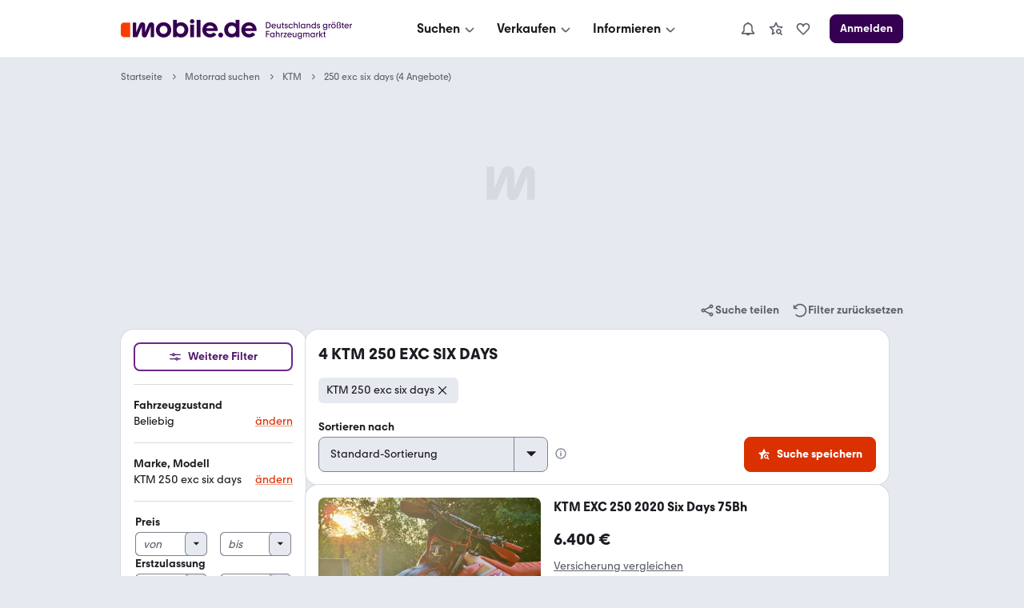

--- FILE ---
content_type: application/javascript; charset=UTF-8
request_url: https://static.classistatic.de/consumer-webapp/static/4177.84ae8a3e025f69a3d70a.js
body_size: 1289
content:
"use strict";(self.__LOADABLE_LOADED_CHUNKS__=self.__LOADABLE_LOADED_CHUNKS__||[]).push([[4177],{84177:(e,t,a)=>{a.d(t,{Q:()=>f});a(18111),a(61701),a(27495),a(25440);var n=a(96540),r=a(46942),l=a.n(r),c=a(80084),A=a(84345),s=a(19811);const i="HoBnG",o="qYQ2s",O=function(e){let{appRoute:t,replace:a,label:r,href:c,current:O,color:T,onClick:N,masked:m=!1,linkClassName:E,ariaLabel:I}=e;const u=O&&c,S=Object.assign({type:"hidden",color:T,onClick:N,"aria-label":I,className:l()(i,E,{[o]:u})},u?{"aria-current":"page"}:{});return c?t?n.createElement(s.N_,Object.assign({to:c,replace:a},S),r):n.createElement(A.N_,Object.assign({href:c},S,{masked:m}),r):n.createElement(n.Fragment,null,r)};O.displayName="BreadcrumbItem";var T=a(96984),N=a.n(T),m=(a(22489),a(6442)),E=a(90026);const I=function(e){let{item:t,wrapper:a}=e;const r=n.createElement("script",Object.assign({},(0,E.QQ)(t)));if(a){const e=a;return n.createElement(e,null,r)}return r};I.displayName="StructuredData";const u=I,S=["I18N.SEO_02.STRUCTURED_DATA.ORGANIZATION.SOCIALS.FACEBOOK","I18N.SEO_02.STRUCTURED_DATA.ORGANIZATION.SOCIALS.TWITTER","I18N.SEO_02.STRUCTURED_DATA.ORGANIZATION.SOCIALS.LINKEDIN","I18N.SEO_02.STRUCTURED_DATA.ORGANIZATION.SOCIALS.YOUTUBE","I18N.SEO_02.STRUCTURED_DATA.ORGANIZATION.SOCIALS.WIKIPEDIA","I18N.SEO_02.STRUCTURED_DATA.ORGANIZATION.SOCIALS.GOOGLEPLAY","I18N.SEO_02.STRUCTURED_DATA.ORGANIZATION.SOCIALS.APPSTORE","I18N.SEO_02.STRUCTURED_DATA.ORGANIZATION.SOCIALS.INSTAGRAM"],R=function(e){let{wrapper:t}=e;const{formatMessage:a}=(0,m.A)();return n.createElement(u,{wrapper:t,item:{"@context":"https://schema.org","@type":"Organization",url:a({id:"I18N.SEO_02.STRUCTURED_DATA.ORGANIZATION.URL"}),logo:a({id:"I18N.SEO_02.STRUCTURED_DATA.ORGANIZATION.LOGO"}),sameAs:S.map(function(e){return a({id:e})}),contactPoint:{"@type":"ContactPoint",telephone:a({id:"I18N.SEO_02.STRUCTURED_DATA.ORGANIZATION.CONTACT.TELEPHONE"}),contactType:a({id:"I18N.SEO_02.STRUCTURED_DATA.ORGANIZATION.CONTACT.TYPE"})},brand:{"@type":"Brand",name:a({id:"I18N.SEO_02.STRUCTURED_DATA.ORGANIZATION.BRAND.NAME"})}}})};R.displayName="OrganizationStructuredData";const p=function(e){return"string"==typeof e?e:"number"==typeof e?e.toString():Array.isArray(e)?e.map(function(e){return p(e)}).join(""):(0,n.isValidElement)(e)?p(e.props.children):void 0},_=function(e){let{items:t,baseUrl:a}=e;const r=t.map(function(e,t){const n=p(e.label);return(null==n?void 0:n.length)?Object.assign({position:t+1,name:n},e.href?{item:new(N())(e.href,a).toString()}:{}):null}).filter(function(e){return Boolean(e)});return n.createElement(u,{item:{"@context":"https://schema.org","@type":"BreadcrumbList",itemListElement:r.map(function(e){return Object.assign({"@type":"ListItem"},e)})}})};var D=a(35946),C=a(74504);const U="JLcS2",d="Q1RyS",L="G71IA",f=function(e){let{className:t,items:a,color:r,linkClassName:A,structuredData:s,baseUrl:i="https://www.mobile.de"}=e;const o=l()(t,U,C.A.meta,{[D.A["color-".concat(r)]]:r});return n.createElement("nav",{"aria-label":"Breadcrumb"},n.createElement("ol",{className:o},a.map(function(e,t){let{label:a,href:l,appRoute:s,replace:i,onClick:o,current:T,ariaLabel:N,masked:m}=e;return n.createElement("li",{key:"".concat(a,"-").concat(l),className:d},t>0&&n.createElement(c.WfQ,{size:"x-small",color:r,className:L,"aria-hidden":"true"}),n.createElement(O,{label:a,href:l,appRoute:s,replace:i,onClick:o,current:T,color:r,linkClassName:A,ariaLabel:N,masked:m}))})),s?n.createElement(_,{items:a,baseUrl:i}):null)};f.displayName="Breadcrumb"}}]);
//# sourceMappingURL=4177.84ae8a3e025f69a3d70a.js.map